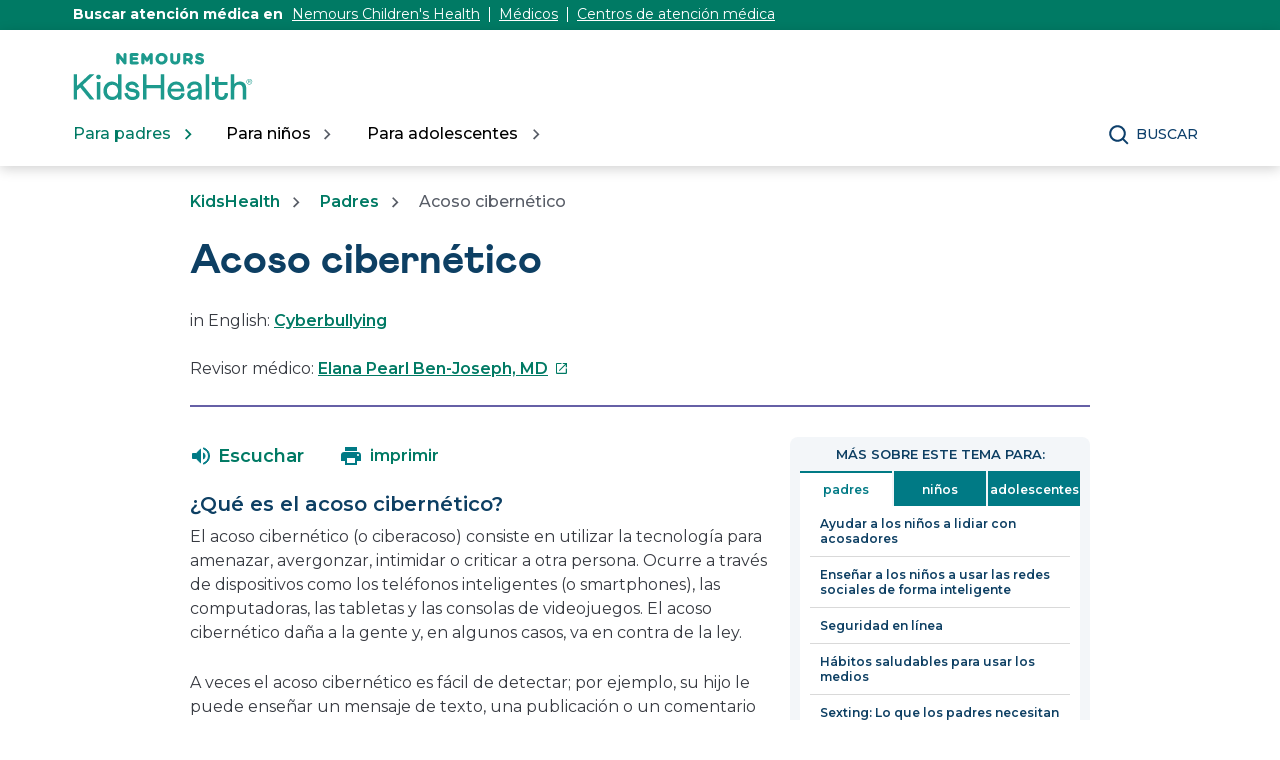

--- FILE ---
content_type: text/html;charset=utf-8
request_url: https://kidshealth.org/es/parents/cyberbullying.html?WT.ac=pairedLink
body_size: 15591
content:

<!DOCTYPE HTML>

<html lang="es">
    <head>
  
    <!-- Google Fonts -->
    <link rel="preconnect" href="https://fonts.googleapis.com"/>
    <link rel="preconnect" href="https://fonts.gstatic.com" crossorigin/>
    <link href="https://fonts.googleapis.com/css2?family=Montserrat:wght@400;500;600;700&display=swap" rel="stylesheet"/>
    <!-- End Google Fonts -->
    
    
        <script>
            KHAdLanguage ="es";
            KHAdSection ="parent";
            KHAdSubCat = "alf_es_parents_talk";
            KHAdTitle ="acosocibernetico";
            KHCD = "psychology"; // clinical designation aspect
            KHPCD = "psychology"; // primary clinical designation aspect
            KHAge = "teen-thirteen-to-nineteen"; // age aspect
            KHGenre = "article"; // genre aspect
            KHPCAFull = "pca_es_parents_psychology"; // full gam tag for aspects
            licName = "KidsHealth";
        </script>
                
                <meta property="og:description" content="El acoso cibernético (o ciberacoso) consiste en utilizar la tecnología para amenazar, avergonzar, intimidar o criticar a otra persona. He aquí algunas sugerencias sobre qué hacer si el acoso en línea es parte de la vida de su hijo."/>

        
        
            
				
				

				<meta property="og:title" content="Acoso cibernético (para Padres)"/>
				

				
				

				<meta property="twitter:title" content="Acoso cibernético (para Padres)"/>
				

                <meta property="og:image" content="https://kidshealth.org/content/dam/kidshealth/es/social/P_socialCard_small_es.png"/>
                <meta name="twitter:image" content="https://kidshealth.org/content/dam/kidshealth/es/social/P_socialCard_small_es.png"/>
            
            
            
        
            
                <meta property="og:image:type" content="image/png"/>
                <meta property="og:image:width" content="200"/>
                <meta property="og:image:height" content="200"/>
                <meta property="og:image:alt" content="Nemours KidsHealth"/>
                
                <meta name="twitter:card" content="summary"/>               
                <meta name="twitter:description" content="El acoso cibernético (o ciberacoso) consiste en utilizar la tecnología para amenazar, avergonzar, intimidar o criticar a otra persona. He aquí algunas sugerencias sobre qué hacer si el acoso en línea es parte de la vida de su hijo."/>              
                <meta name="twitter:image:alt" content="Nemours KidsHealth"/>
        


        
    
        <!-- Adobe Analytics -->
        <script>
                window.digitalData = window.digitalData || {};
                window.digitalData = {
                    page : {
                        language:'spanish',
                        licensee:'Mothership',
                        pageType:'article',
                        section:'parents',
                        template:'standardTemplate',
                        title:'Acoso cibernético'
                    }
                };
        </script>
        <!-- End Adobe Analytics -->
    
    <!--/* Adobe Analytics Data Layer for Search Results is handled via search.js */ -->
    

    
        <script src="https://assets.adobedtm.com/60e564f16d33/ac808e2960eb/launch-9661e12d662b.min.js" async></script>
    
  <meta charset="UTF-8"/>
  <meta name="marcTag" content="standardPage/head.html"/>
  
  

  


  
    
    
	 
    
    

  
  <script type="text/javascript">
    window.rsConf = {general: {usePost: true}};
  </script>
  
  <meta name="template" content="standardTemplate"/>
  

  

       
          <meta name="section" content="parents"/>
          <meta name="language" content="spanish"/>
          <meta name="kh_content_type" content="article"/>
          <meta name="fusionDataSource" content="kidshealth"/>
          <meta name="kh_language" content="spanish"/>
          <meta name="kh_section" content="parents"/>
          <meta name="kh_licensee" content="Mothership"/>
		  <meta name="adcondition" content="bullying"/>
		  <meta name="hashID" content="30bbe56722842c2c7c2b17c1d844efcc010430ee"/>
          <meta name="site" content="MOTHERSHIP"/>
       

      
      
    <meta name="keywords" content="cyberbullying, bullying, cibernético, ciberacoso, bully, abusadores, internet, web, sitios, seguridad, mensajes, instantáneos, textos, textear, computadoras, e-mails, mails, llamar, nombres, burlar, reírse, molestar, acosar, amenazar, pelear, peleas, pelearse, redes, sociales, online, posteos, myspace, space, Facebook, twitter, Tumblr, Instagram"/>
    <meta name="description" content="El acoso cibernético (o ciberacoso) consiste en utilizar la tecnología para amenazar, avergonzar, intimidar o criticar a otra persona. He aquí algunas sugerencias sobre qué hacer si el acoso en línea es parte de la vida de su hijo."/>
    <meta name="published_date" content="11/02/2022"/>       
    <meta name="notify" content="n"/>
    <meta name="created-date" content="08/27/2024 "/>
    <meta name="last-modified-date" content="11/02/2022 "/>
    <meta name="viewport" content="width=device-width, initial-scale=1.0"/>
       

    
    <meta name="kh:pageKeywords" content="cyberbullying, bullying, cibernético, ciberacoso, bully, abusadores, internet, web, sitios, seguridad, mensajes, instantáneos, textos, textear, computadoras, e-mails, mails, llamar, nombres, burlar, reírse, molestar, acosar, amenazar, pelear, peleas, pelearse, redes, sociales, online, posteos, myspace, space, Facebook, twitter, Tumblr, Instagram"/>
    <meta name="kh:pageDescription" content="El acoso cibernético (o ciberacoso) consiste en utilizar la tecnología para amenazar, avergonzar, intimidar o criticar a otra persona. He aquí algunas sugerencias sobre qué hacer si el acoso en línea es parte de la vida de su hijo."/>
    
    <meta property="kh:pageTitle" content="Acoso cibernético"/>
    
    
    <meta name="allow-Search" content="true"/>
    <meta name="available-to-MotherShip" content=" true"/>
    <meta name="available-to-Licencesee" content="true"/>
    <meta name="availble-to-XML feed" content=" true"/>
    <meta name="allow-Web-Services" content="true"/>
    <meta name="Author"/>
    <meta name="Aspects"/>
    <meta name="Categories" content="kidshealth:categories/positive/talk,kidshealth:categories/emotions/feelings"/>
    <meta name="Last-Review-By"/>
    
    
    
    
<link rel="stylesheet" href="/etc.clientlibs/kidshealth/clientlibs/clientlib-base.css" type="text/css">
<link rel="stylesheet" href="/etc.clientlibs/kidshealth/clientlibs/clientlib-site.css" type="text/css">
<link rel="stylesheet" href="/etc.clientlibs/kidshealth/clientlibs/clientlib-common.css" type="text/css">
<script type="text/javascript" src="/etc.clientlibs/clientlibs/granite/jquery.js"></script>
<script type="text/javascript" src="/etc.clientlibs/clientlibs/granite/utils.js"></script>
<script type="text/javascript" src="/etc.clientlibs/clientlibs/granite/jquery/granite.js"></script>
<script type="text/javascript" src="/etc.clientlibs/kidshealth/clientlibs/clientlib-base.js"></script>
<script type="text/javascript" src="/etc.clientlibs/kidshealth/clientlibs/clientlibs-js-site.js"></script>




    
    
<script type="text/javascript" src="/etc.clientlibs/kidshealth/clientlibs/clientlib-js-common.js"></script>



    

    
    <link rel="icon" type="image/png" href="/content/dam/kh-reskin/favicon-2.png"/>
    
    
        
            
                
                    <meta property="og:url" content="https://kidshealth.org/es/parents/cyberbullying.html" x-cq-linkchecker="skip"/>
                    <link rel="canonical" href="https://kidshealth.org/es/parents/cyberbullying.html"/>
                
                    
                    
                        <link rel="alternate" hreflang="en" href="https://kidshealth.org/en/parents/cyberbullying.html"/>
                        <link rel="alternate" hreflang="es" href="https://kidshealth.org/es/parents/cyberbullying.html"/>
                    
                
            
            
            
            
            
        

    
      
        




    
    <script>
      var isEdit = "false";
    </script>
	
	
	
	<title>Acoso cibernético (para Padres) | Nemours KidsHealth</title>
	
	
</head>

<body class=" mouseUser">

            <!--googleoff:all-->
<div id="skipnavigation"><a id="skippy" class="accessible" href="#thelou">[Skip to Content]</a></div>
<div id="kh-background-overlay" aria-hidden="true" tabindex="-1" style="display: none"> </div>

<div id="khMainContainer" class="standardPageContainer">
    
    
    




    
    
    <div class="header">
	
	
		<header id="kh-header">
			
			<!-- spanish version -->
			<div id="kh-eyebrow-container" class="spanishEyebrow">
				<div id="kh-eyebrow" class="container-width">
					<span>Buscar atención médica en </span>
					<span class="kh-eyebrow-links">
						<a href="https://www.nemours.org?external_id=RE2350835020600" aria-label="Este enlace se abre en una pestaña nueva" target="_blank" class="eb-es-l1">Nemours Children's Health</a>
						<span class="eyebrow-bar eb-es-s1" aria-hidden="true"></span>
						<a href="https://www.nemours.org/find-a-doctor.html?external_id=RE2350835020600" aria-label="Este enlace se abre en una pestaña nueva" target="_blank" class="eb-es-l2">Médicos</a>
						<span class="eyebrow-bar eb-es-s2" aria-hidden="true"></span>
						<a href="https://www.nemours.org/locations.html?external_id=RE2350835020600" aria-label="Este enlace se abre en una pestaña nueva" target="_blank" class="eb-es-l3">Centros de atención médica</a>
					</span>
			
				</div>
			</div>
			<div class="kh-header-container">
				<div id="kh-header-section" class="container-width">
					<div id="kh-header-row-1">
						<div id="kh-logo">
							<a href="/es" target="_self">
								 <img src="/content/dam/kidshealth/nemours-kidshealth-logo.svg" alt="Nemours® KidsHealth® Logo"/> 
								
							</a>						
						</div>
						
							
						
						
					</div>
					<div id="kh-header-row-2">
						<nav aria-label="Main">
							<ul id="kh-topnav-tabs" class="kh-mobile-hidden kh-english">
								<li>
									<button id="kh-parents-tab" aria-expanded="false" data-title="Para padres" data-section="parents">
										<span class="kh-section-text">Para padres</span>
									</button>
								</li>
								<li>
									<button id="kh-kids-tab" aria-expanded="false" data-title="Para niños" data-section="kids">
										<span class="kh-section-text">Para niños</span>
									</button>
								</li>
								<li>
									<button id="kh-teens-tab" aria-expanded="false" data-title="Para adolescentes" data-section="teens">
										<span class="kh-section-text">Para adolescentes</span>
									</button>
								</li>
								
							</ul>
						</nav>
						<div id="kh-header-buttons">
							<div id="kh-search">
								<button type="button" data-expanded="false" id="kh-search-icon" class="ctg showOnDesktop">Buscar</button>
							</div>
							<div id="kh-mob-menu-toggle">
								<button data-expanded="false" id="kh-mob-icon" aria-expanded="false"><span class="hideOffScreen">Menu</span></button>
							</div>
						</div>
					</div>
					
					
				</div>
			</div>

			<div id="kh-mob-menu"><!-- note that these are also the desktop menu dropdowns but this container only comes into effect on mobile -->
				<div id="kh-mob-menu-top-row">
					<div id="kh-mob-logo">
						<a href="/es" target="_self">
							 <img src="/content/dam/kidshealth/nemours-kidshealth-logo.svg" alt="Nemours® KidsHealth® Logo"/> 
							
						</a>
					</div>
					<div id="kh-mob-close">
						<button id="mob-menu-close">Close Menu</button> 
					</div>
				</div>
				<ul id="kh-mob-menu-buttons">
					<li>
						<button id="mob-butt-parents" aria-expanded="false" data-title="Para padres" data-section="parents">
							<span class="kh-section-text">Para padres</span>
						</button>
						
					</li>
					<li>
						<button id="mob-butt-kids" aria-expanded="false" data-title="Para niños" data-section="kids">
							<span class="kh-section-text">Para niños</span>
						</button>
					</li>
					<li>
						<button id="mob-butt-teens" aria-expanded="false" data-title="Para adolescentes" data-section="teens">
							<span class="kh-section-text">Para adolescentes</span>
						</button>
					</li>
					
					
						
					
					<div class="tabTrap" id="tabTrap_mm" tabindex="-1"></div>
				</ul>
				<div class="kh-section-subnav closedNav" id="kh-parents-subnav" data-section="parents">
					<div class="kh-section-subnav-inner container-width">
						<div class="kh-mob-back">
							<button id="parentsBack" data-section="parents">Volver</button>
						</div>
						<div class="kh-section-subnav-row1">
							<label for="parents-main-nav-list" class="desktop-label">Temas destacados</label>
							<label for="parents-main-nav-list" class="mobile-label">Para padres</label>
						</div>
						<div class="kh-section-subnav-row2">
							<div class="khsr2-left">
								<ul class="kh-subnav-lr" id="parents-main-nav-list">
									
									
										<li class="mob-nav-only"><a class="tertiary-link" href="/en/parents/" lang="en">Parents Home</a></li>
										<li class="mob-nav-only"><a href="/es/parents/">Sitio para padres</a></li>
									
									
										
											<li>
												<a href="/es/parents/general/"> Salud general</a>
											</li>
																			
									
										
											<li>
												<a href="/es/parents/growth/">Crecimiento y desarrollo</a>
											</li>
																			
									
										
											<li>
												<a href="/es/parents/infections/">Infecciones</a>
											</li>
																			
									
										
											<li>
												<a href="/es/parents/medical/">Enfermedades y afecciones</a>
											</li>
																			
									
										
											<li>
												<a href="/es/parents/pregnancy-newborn/">Embarazo y bebé</a>
											</li>
																			
									
										
											<li>
												<a href="/es/parents/nutrition-center/">Nutrición y ejercicio físico</a>
											</li>
																			
									
										
											<li>
												<a href="/es/parents/emotions/">Emociones y conducta</a>
											</li>
																			
									
										
											<li>
												<a href="/es/parents/positive/">Escuela y vida familiar</a>
											</li>
																			
									
										
											<li>
												<a href="/es/parents/firstaid-safe/">Primeros auxilios y seguridad</a>
											</li>
																			
									
										
											<li>
												<a href="/es/parents/system/">Médicos y hospitales</a>
											</li>
																			
									
										
											<li>
												<a href="/es/parents/videos/">Videos</a>
											</li>
																			
									
										
											<li>
												<a href="/es/parents/play-learn-center/">Jugar y aprender</a>
											</li>
																			
									
									<li class="mob-nav-only"><a class="tertiary-link" href="/es/parents/all-categories.html">Buscar por temas</a></li>
									<li class="mob-nav-only"><a class="tertiary-link" href="/es/parents/centers/center.html">Centros de información</a></li>
								</ul>
							</div>
							<div class="khsr2-right">
								<a href="/es/parents/worrying.html">
									<span class="khsr2-r-c1"><img src="/content/dam/kidshealth/menu-promo-daughter-hugging-dad.jpeg"/></span>
									<span class="khsr2-r-c2">
										<span class="khsr2-2-c2-heading">Cuando los niños se preocupan, los padres pueden servir de apoyo emocional.</span>
										<span class="khsr2-r-c2-r1"></span>
										<span class="khsr2-r-c2-r2 tertiary-link-partial">He aquí cómo hacerlo</span>
									</span>
								</a>
							</div>
						</div>
						<div class="kh-section-subnav-row3 desk-nav-only">
							<div class="khsr3-left">
								<ul>
									<li><a class="tertiary-link" href="/en/parents/">Parents Home</a></li>
									<li><a class="tertiary-link" href="/es/parents/" lang="es">Sitio para padres</a></li>
									<li><a class="tertiary-link" href="/es/parents/all-categories.html">Buscar por temas</a></li>
									<li><a class="tertiary-link" href="/es/parents/centers/center.html">Centros de información</a></li>
								</ul>
							</div>
							<div class="khsr3-right">
								<div class="tabTrap" id="tabTrap_parents" tabindex="-1"></div>
							</div>
						</div>
					</div>
				</div>
				<div class="kh-section-subnav closedNav" id="kh-kids-subnav" data-section="kids">
					<div class="kh-section-subnav-inner container-width">
						<div class="kh-mob-back">
							<button id="kidsBack" data-section="kids">Volver</button>
						</div>
						<div class="kh-section-subnav-row1">
							<label for="kids-main-nav-list" class="desktop-label">Temas destacados</label>
							<label for="kids-main-nav-list" class="mobile-label">Para niños</label>
						</div>
						<div class="kh-section-subnav-row2">
							<div class="khsr2-left">
								<ul class="kh-subnav-lr" id="kids-main-nav-list">
									
									
										<li class="mob-nav-only"><a class="tertiary-link" href="/en/kids/" lang="en">Kids Home</a></li>
										<li class="mob-nav-only"><a href="/es/kids/">Sitio para niños</a></li>
									
									
										<li>
											
											
												<a href="/es/kids/htbw/">Cómo funciona tu cuerpo</a>
											
										</li>
									
										<li>
											
											
												<a href="/es/kids/grow/">Pubertad y crecimiento</a>
											
										</li>
									
										<li>
											
											
												<a href="/es/kids/stay-healthy/">Mantenerse sano</a>
											
										</li>
									
										<li>
											
											
												<a href="/es/kids/watch/">Mantenerse a salvo</a>
											
										</li>
									
										<li>
											
											
												<a href="/es/kids/health-problems/">Problemas de salud</a>
											
										</li>
									
										<li>
											
											
												<a href="/es/kids/ill-injure/">Enfermedades y lesiones</a>
											
										</li>
									
										<li>
											
											
												<a href="/es/kids/stress-center/">Centro de reducción del estrés</a>
											
										</li>
									
										<li>
											
											
												<a href="/es/kids/feel-better/">Gente, lugares y cosas que ayudan</a>
											
										</li>
									
										<li>
											
											
												<a href="/es/kids/feeling/">Sentimientos</a>
											
										</li>
									
										<li>
											
											
												<a href="/es/kids/talk/">Preguntas y respuestas</a>
											
										</li>
									
										<li>
											
											
												<a href="/es/kids/videos/">Videos</a>
											
										</li>
									
									<li class="mob-nav-only"><a class="tertiary-link" href="/es/kids/all-categories.html">Buscar por temas</a></li>
									<li class="mob-nav-only"><a class="tertiary-link" href="/es/kids/centers/center.html">Centros de información</a></li>	
								</ul>
							</div>
							<div class="khsr2-right">
								<a href="/es/kids/5-steps.html">
									<span class="khsr2-r-c1"><img src="/content/dam/kidshealth/menu-promo-kid-meditation.jpeg"/></span>
									<span class="khsr2-r-c2">
										<span class="khsr2-2-c2-heading">Hay cosas que te pueden ayudar a superar los momentos estresantes.</span>
										<span class="khsr2-r-c2-r1"></span>
										<span class="khsr2-r-c2-r2 tertiary-link-partial">Descubre cuáles son</span>
									</span>
								</a>
							</div>
						</div>
						<div class="kh-section-subnav-row3 desk-nav-only">
							<div class="khsr3-left">
								<ul>
									<li><a class="tertiary-link" href="/en/kids/">Kids Home</a></li>
									<li><a class="tertiary-link" href="/es/kids/" lang="es">Sitio para niños</a></li>
									<li><a class="tertiary-link" href="/es/kids/all-categories.html">Buscar por temas</a></li>
									<li><a class="tertiary-link" href="/es/kids/centers/center.html">Centros de información</a></li>
								</ul>
							</div>
							<div class="khsr3-right">
								<div class="tabTrap" id="tabTrap_kids" tabindex="-1"></div>
							</div>
						</div>
					</div>
				</div>
				<div class="kh-section-subnav closedNav" id="kh-teens-subnav" data-section="teens">
					<div class="kh-section-subnav-inner container-width">
						<div class="kh-mob-back">
							<button id="teensBack" data-section="teens">Volver</button>
						</div>
						<div class="kh-section-subnav-row1">
							<label for="teens-main-nav-list" class="desktop-label">Temas destacados</label>
							<label for="teens-main-nav-list" class="mobile-label">Para adolescentes</label>
						</div>
						<div class="kh-section-subnav-row2">
							<div class="khsr2-left">
								<ul class="kh-subnav-lr" id="teens-main-nav-list">
									
									
										<li class="mob-nav-only"><a class="tertiary-link" href="/en/teens/" lang="en">Teens Home</a></li>
										<li class="mob-nav-only"><a href="/es/teens/">Sitio para adolescentes</a></li>
																
									
										<li>
											
											
												<a href="/es/teens/your-body/">Cuerpo</a>
											
										</li>
									
										<li>
											
											
												<a href="/es/teens/your-mind/">Mente</a>
											
										</li>
									
										<li>
											
											
												<a href="/es/teens/sexual-health/">Salud sexual</a>
											
										</li>
									
										<li>
											
											
												<a href="/es/teens/food-fitness/">Alimentos y ejercicio físico</a>
											
										</li>
									
										<li>
											
											
												<a href="/es/teens/diseases-conditions/">Enfermedades y afecciones</a>
											
										</li>
									
										<li>
											
											
												<a href="/es/teens/infections/">Infecciones</a>
											
										</li>
									
										<li>
											
											
												<a href="/es/teens/drug-alcohol/">Drogas y alcohol</a>
											
										</li>
									
										<li>
											
											
												<a href="/es/teens/school-jobs/">Escuela y trabajos</a>
											
										</li>
									
										<li>
											
											
												<a href="/es/teens/sports-center/">Deportes</a>
											
										</li>
									
										<li>
											
											
												<a href="/es/teens/expert/">Respuestas de los expertos</a>
											
										</li>
									
										<li>
											
											
												<a href="/es/teens/safety/">Mantenerse a salvo</a>
											
										</li>
									
										<li>
											
											
												<a href="/es/teens/videos/">Videos</a>
											
										</li>
									
									<li class="mob-nav-only"><a class="tertiary-link" href="/es/teens/all-categories.html">Buscar por temas</a></li>
									<li class="mob-nav-only"><a class="tertiary-link" href="/es/teens/centers/center.html">Centros de información</a></li>
								</ul>
							</div>
							<div class="khsr2-right">
								<a href="/es/teens/talk-depression.html">
									<span class="khsr2-r-c1"><img src="/content/dam/kidshealth/menu-promo-father-son-talking.jpeg"/></span>
									<span class="khsr2-r-c2">
										<span class="khsr2-2-c2-heading">Si te sientes deprimido o solo, hablar con tus padres podría ser un buen primer paso.</span>
										<span class="khsr2-r-c2-r1"></span>
										<span class="khsr2-r-c2-r2 tertiary-link-partial">Cómo hablar con tus padres</span>
									</span>
								</a>
							</div>
						</div>
						<div class="kh-section-subnav-row3 desk-nav-only">
							<div class="khsr3-left">
								<ul>
									<li><a class="tertiary-link" href="/en/teens/">Teens Home</a></li>
									<li><a class="tertiary-link" href="/es/teens/" lang="es">Sitio para adolescentes</a></li>
									<li><a class="tertiary-link" href="/es/teens/all-categories.html">Buscar por temas</a></li>
									<li><a class="tertiary-link" href="/es/teens/centers/center.html">Centros de información</a></li>
								</ul>
							</div>
							<div class="khsr3-right">
								<div class="tabTrap" id="tabTrap_teens" tabindex="-1"></div>
							</div>
						</div>
					</div>
				</div>
			</div>

			<div id="kh-search-area" role="dialog" aria-label="Search" class="closedSearch">
				<form id="searchform" name="searchform" method="get" role="search" action="/es/searchresults.html" actionpath="/es/searchresults.html" class="container-width noSuggs">
					<input type="hidden" name="search" value="y"/><label for="q" class="hideOffScreen">Search KidsHealth library</label>
					<div class="easy-autocomplete" style="width: 100px;">
					<!-- spanish -->
						<input type="text" maxlength="256" id="q" name="q" placeholder="Buscar" onfocus="clearText(this)" onblur="clearText(this)" role="combobox" autocomplete="off" lang="es" required="required" aria-expanded="false" tabindex="0"/>
					
					
						
						<div class="easy-autocomplete-container" id="eac-container-q">
							<ul role="listbox"></ul>
						</div>
					</div>
					<script>
						
					</script>
					<input type="hidden" name="datasource" value="kidshealth"/><input type="hidden" name="start" value="0"/><input type="hidden" name="rows" value="10"/> <input type="hidden" name="section" value="parents_teens_kids"/>
					<div id="searchSelectBox">
						<select id="searchLangSelector" name="lang">
						<!-- spanish -->
							<option value="english" id="kh-search-lang-sel-en">English</option>
							<option value="spanish" id="kh-search-lang-sel-es" selected="selected">Espa&#241ol</option>
						
						
							
						</select>
					</div>
					<input type="button" value="search" id="searchButton" role="button" onclick="searchurl();"/>
					<!-- <div id="nullfield" style="display:none;"><span id="validationMessage"></span></div> -->
					<div id="validationfield">
						<span id="validationMessage"> </span>
					</div>
					<div id="suggsAnnounce" aria-live="polite" role="status" class="hideOffScreen"></div>
				</form>
				<div class="tabTrap" id="tabTrap_search" tabindex="-1"></div>
			</div>
		<script>NS_CSM_td=490025048;NS_CSM_pd=275116664;NS_CSM_u="/clm10";NS_CSM_col="AAAAAAXQe10mPYr6ZOi3ns2lg9okLSdZGCy3YmL4Kc0Bl/25jxZTS4Zegp7KJ0i7E2dZ37s=";</script><script type="text/javascript">function sendTimingInfoInit(){setTimeout(sendTimingInfo,0)}function sendTimingInfo(){var wp=window.performance;if(wp){var c1,c2,t;c1=wp.timing;if(c1){var cm={};cm.ns=c1.navigationStart;if((t=c1.unloadEventStart)>0)cm.us=t;if((t=c1.unloadEventEnd)>0)cm.ue=t;if((t=c1.redirectStart)>0)cm.rs=t;if((t=c1.redirectEnd)>0)cm.re=t;cm.fs=c1.fetchStart;cm.dls=c1.domainLookupStart;cm.dle=c1.domainLookupEnd;cm.cs=c1.connectStart;cm.ce=c1.connectEnd;if((t=c1.secureConnectionStart)>0)cm.scs=t;cm.rqs=c1.requestStart;cm.rss=c1.responseStart;cm.rse=c1.responseEnd;cm.dl=c1.domLoading;cm.di=c1.domInteractive;cm.dcls=c1.domContentLoadedEventStart;cm.dcle=c1.domContentLoadedEventEnd;cm.dc=c1.domComplete;if((t=c1.loadEventStart)>0)cm.ls=t;if((t=c1.loadEventEnd)>0)cm.le=t;cm.tid=NS_CSM_td;cm.pid=NS_CSM_pd;cm.ac=NS_CSM_col;var xhttp=new XMLHttpRequest();if(xhttp){var JSON=JSON||{};JSON.stringify=JSON.stringify||function(ob){var t=typeof(ob);if(t!="object"||ob===null){if(t=="string")ob='"'+ob+'"';return String(ob);}else{var n,v,json=[],arr=(ob&&ob.constructor==Array);for(n in ob){v=ob[n];t=typeof(v);if(t=="string")v='"'+v+'"';else if(t=="object"&&v!==null)v=JSON.stringify(v);json.push((arr?"":'"'+n+'":')+String(v));}return(arr?"[":"{")+String(json)+(arr?"]":"}");}};xhttp.open("POST",NS_CSM_u,true);xhttp.send(JSON.stringify(cm));}}}}if(window.addEventListener)window.addEventListener("load",sendTimingInfoInit,false);else if(window.attachEvent)window.attachEvent("onload",sendTimingInfoInit);else window.onload=sendTimingInfoInit;</script></header>
	
	
    

</div>



    
    <div id="mainContentContainer" class="kh-article-page">
        <div id="thelou" tabindex="-1"> </div>
        <main id="khMSMain" class="content-width">
            <div id="khContentTitleBlock">
                
                
<nav aria-label="Breadcrumbs">
  <div id="breadcrumbsContainer">
		<ul id="breadcrumbs">
      <li> <a href="/es"> KidsHealth</a></li>
      <li> <a href="/es/parents/"> Padres</a></li>
			<li>  Acoso cibernético</li>
    </ul>
   </div>
   </nav>

                
                <div id="khContentHeading" class="ar">
                    <h1>Acoso cibernético</h1>
                </div>
                
                
    <div id="languagePairLink" class="rs_skip" lang="en">
        in English: <a href="/en/parents/cyberbullying.html">Cyberbullying</a>
    </div>

                
                
                <div>


 <div id="reviewerBoxTop">
    <div id="reviewedByTop">
        Revisor médico: <a href="https://www.nemours.org/about/kidshealth-medical-editors.html" target="_blank">Elana Pearl Ben-Joseph, MD<span class="hideOffScreen">Este enlace se abre en una pestaña nueva</span></a>
        
      </div>
   </div>
   
  
</div>
                
                
                <div>

</div>
                
            </div>
            <div id="khcontent">
                <div id="khcontent_article" class="khLeft">
                    <span class="ISI_MESSAGE"><!-- The following article is from KidsHealth. Acoso cibernético--></span>
                    
                    

	
		
		
		
		
		<ul id="msArticleControls">
			
				<li class="ac-readspeaker">
					<div class="rs_skip rs_skip_en rsbtn_kidshealth rs_preserve" id="readspeaker_button1">
						<a onclick="rsUsed('1')" rel="nofollow" class="rsbtn_play rses" title="Escucha esta página utilizando ReadSpeaker" href="//app-na.readspeaker.com/cgi-bin/rsent?customerid=5202&lang=es_us&readid=khcontent_article&url=kidshealth.org/es/parents/cyberbullying.html" data-rsevent-id="rs_886605" role="button">
							<span class="rsbtn_left rspart">
								<span class="rsbtn_text">
									
									
										<span class="readspeakerLauncher">Escuchar</span>
									
								</span>
							</span>
							<span class="rsbtn_right rsplay rspart"></span>
						</a>
						<div class="rsbtn_exp rsimg rspart">
							<span class="rsbtn_box">
								<button onclick="javascript:void(0);" class="rsbtn_pause rsimg rspart rsbutton" title="Play" data-rsphrase-pause="Pause" data-rsphrase-play="Play" data-rsevent-id="rs_249118">
									
									
										<span class="rsbtn_btnlabel">tocar</span>
										
								</button>
								<button onclick="javascript:void(0);" class="rsbtn_stop rsimg rspart rsbutton" title="Stop" data-rsevent-id="rs_658053">
									<span class="rsbtn_btnlabel">Stop</span>
								</button>
								<span class="rsbtn_progress_container rspart" data-readspeaker-slider-id-="data-readspeaker-slider-parent-data-readspeaker-slider-id-10734" data-rsevent-id="rs_215867" style="">
									<span class="rsbtn_progress_played" style="width: 0%;"></span>
									<span data-readspeaker-slider-id-="data-readspeaker-slider-id-10734" class="rsbtn_progress_handle rsimg" data-rsevent-id="rs_948321" style="left: 0px;"><a href="javascript:void(0);" role="slider" class="keyLink" style="display:block; border:0;" title="Seek bar" aria-label="Seek bar" aria-orientation="horizontal" aria-valuemin="0" aria-valuemax="100" aria-valuenow="0" data-rsevent-id="rs_781294">&nbsp;</a></span></span>
								<button onclick="ariaVolume();" onfocus="ariaVolume();" onblur="ariaVolume();" onfocusout="ariaVolume();" id="thisRSVolume" class="rsbtn_volume rsimg rspart rsbutton" title="Volume" aria-expanded="false" tabindex="0" data-rsevent-id="rs_224875">
									<span class="rsbtn_btnlabel">Volume</span>
								</button>
								<span class="rsbtn_volume_container rspart" id="thisRSVolumneContainer" style="display: none">
									<span class="rsbtn_volume_slider" data-readspeaker-slider-id-="data-readspeaker-slider-parent-data-readspeaker-slider-id-14810" data-rsevent-id="rs_323957"><span data-readspeaker-slider-id-="data-readspeaker-slider-id-14810" class="rsbtn_volume_handle rsimg" data-rsevent-id="rs_195035"><a href="javascript:void(0);" role="slider" class="keyLink" style="display:block; border:0;" title="Change volume" aria-label="Change volume" aria-orientation="vertical" aria-valuemin="0" aria-valuemax="5" aria-valuenow="5" data-rsevent-id="rs_455317">&nbsp;</a></span></span>
								</span>
								<a href="//app-na.readspeaker.com/cgi-bin/rsent?customerid=5202&amp;lang=es_us&amp;readid=khcontent_article&amp;url=kidshealth.org/es/parents/cyberbullying.html&amp;audiofilename=KidsHealth_&amp;save=1" target="rs" class="kh_rs_download rsimg rspart rsbutton" title="mp3">
									<span class="rsbtn_btnlabel">mp3</span>
								</a>
								<button onclick="javascript:void(0);" class="rsbtn_settings rsimg rspart rsbutton" title="Settings" data-rsevent-id="rs_442984">
									<span class="rsbtn_btnlabel">Settings</span>
								</button>
								<button class="rsbtn_closer rsimg rspart rsbutton" title="Close Player" data-rsevent-id="rs_377229">
									<span class="rsbtn_btnlabel">Close Player</span>
								</button>
								<span class="rsdefloat"></span>
							</span>
						</div>
					</div>
				</li>
			
			<li class="ac-textSize">
				<div id="kh-text-sizer">
					<button id="kh-text-sizer-largest" onclick="textSizer('3');">
						<span class="hideOffScreen">Larger text size</span>
					</button>
					<button id="kh-text-sizer-larger" onclick="textSizer('2');">
						<span class="hideOffScreen">Large text size</span>
					</button>
					<button id="kh-text-sizer-regular" onclick="textSizer('1');">
						<span class="hideOffScreen">Regular text size</span>
					</button>
				</div>
			</li>
			<li class="ac-print">
				<div id="kh-print-button">
					<a onclick='printWindow1(this.href); return false; rel=&quot;nofollow&quot;' tabindex="0">
							
						
							<span class="printLabel printLabelES">imprimir</span>
							
					</a>
				</div>
			</li>
		</ul>
	

<!--googleoff:all-->
                    
                    <!--googleoff:all-->
                    
                    
                    <div>

    
    
    
    <div class="cmp-container">
        
        <div class="rte-image">    







<!--<sly data-sly-test.buttonBorder="khb-noborder"></sly> -->







 <h3>¿Qué es el acoso cibernético?</h3> 
<p>El acoso cibernético (o ciberacoso) consiste en utilizar la tecnología para amenazar, avergonzar, intimidar o criticar a otra persona. Ocurre a través de dispositivos como los teléfonos inteligentes (o smartphones), las computadoras, las tabletas y las consolas de videojuegos. El acoso cibernético daña a la gente y, en algunos casos, va en contra de la ley.</p> 
<p>A veces el acoso cibernético es fácil de detectar; por ejemplo, su hijo le puede enseñar un mensaje de texto, una publicación o un comentario que sea violento, cruel o claramente malintencionado. Hay otras formas de acoso que son menos evidentes, como colgar información personal en internet, o usar fotos o vídeos para avergonzar o herir a otra persona. Alguien se puede crear cuentas o nombres de usuario falsos con la única intención de <a href="/es/parents/bullies.html">acosar</a>, para que no se pueda saber quién es el acosador.</p> 
<h3>¿Cuáles son los efectos del acoso cibernético?</h3> 
<p>Los niños tienen un acceso casi constante a los dispositivos electrónicos, lo que hace que les resulte difícil escapar del acoso cibernético. Los niños que son víctimas del acoso pueden tener la sensación de que no se pueden desconectar nunca y sienten mucho sus efectos.&nbsp;</p> 
<p>Los niños que reciben acoso cibernético pueden tener dificultades para concentrarse en la escuela, lo que puede afectar negativamente a su rendimiento académico. El acoso cibernético frecuente, intenso o de larga duración puede exponer, tanto a sus víctimas como a los acosadores, a un mayor riesgo de desarrollar <a href="/es/parents/anxiety-disorders.html">ansiedad</a>, <a href="/es/parents/understanding-depression.html">depresión</a>, u otros trastornos relacionados con el estrés. En casos muy poco frecuentes, algunos niños han acabado recurriendo al <a href="/es/parents/suicide.html">suicidio</a>, sea solo intentándolo o llegando a acabar con sus vidas.&nbsp;</p> 
<p>Los castigos que reciben los acosadores cibernéticos en sus centros de estudio pueden incluir la expulsión del mismo centro o del equipo deportivo. Dependiendo de la gravedad del acoso cibernético, los niños también pueden tener problemas con la ley.</p> 
<h3>¿Cuáles son los signos de que se está recibiendo acoso cibernético?</h3> 
<p>Muchos niños y adolescentes que son víctimas del acoso cibernético se resisten a explicárselo a sus profesores, padres u otros adultos de confianza, a menudo porque les avergüenza o porque temen que les retiren el privilegio de usar los dispositivos electrónicos en casa.</p> 
<p>Entre los signos de que un niño puede estar recibiendo acoso cibernético, se incluyen los siguientes:</p> 
<ul> 
 <li>estar angustiado o alterado emocionalmente mientras se usa internet o el móvil</li> 
 <li>mantener en secreto o muy en privado su vida digital</li> 
 <li>pasar más tiempo que de costumbre en su dormitorio</li> 
 <li>mantenerse apartado y alejado de sus familiares, amistades y de las actividades sociales</li> 
 <li>evitar la escuela o las reuniones grupales</li> 
 <li>sacar peores notas y portarse mal en casa</li> 
 <li>presentar cambios de humor, en el comportamiento, el sueño o el apetito.</li> 
 <li>querer dejar de usar, de forma repentina, el móvil u otro dispositivo</li> 
 <li>ponerse nervioso o muy inquieto al recibir mensajes, textos o correos electrónicos</li> 
 <li>evitar hablar sobre lo que hace con la computadora o el móvil</li> 
</ul> 
<h3>¿Cómo pueden ayudar los padres?</h3> 
<p>Si su hijo está siendo víctima del acoso cibernético,</p> 
<ul class="kh_longline_list"> 
 <li><strong>Apóyelo y anímelo.</strong> Hablar con su hijo sobre experiencias de acoso que usted tuvo cuando era niño le puede ayudar a no sentirse tan solo.</li> 
 <li><strong>Hágale saber que no es culpa suya.</strong> El acoso dice mucho más sobre el acosador que sobre quien lo recibe. Felicite a su hijo por hacer lo correcto: hablar con usted sobre el acoso que recibe. Recuérdele que no está solo. Asegure a su hijo que los dos juntos averiguarán la mejor forma de hacer frente al acoso.&nbsp;</li> 
 <li><strong>Informe al centro de estudios de su hijo.</strong> Informe al director, la enfermería, el orientador o un profesor del centro de estudios de su hijo sobre la situación. Hay muchas escuelas, distritos escolares y clubs de actividades extraescolares que disponen de reglas para responder al acoso. Estos protocolos pueden variar entre los distintos distritos y estados. Pero, antes de informar sobre el problema, haga que su hijo sepa qué es lo que piensa hacer, a fin de poder elaborar un plan con el que ambos se sientan cómodos.</li> 
 <li><strong>Insista a su hijo en que no responda al ciberacoso.</strong> Responder al acoso solo empeoraría la situación.</li> 
 <li><strong>Guarde las pruebas.</strong> Conserven los pantallazos sobre mensajes, fotografías y textos amenazantes. Estos se podrán usar como pruebas ante los padres del acosador, la escuela, una empresa o, incluso, la policía.</li> 
 <li><strong>Busque ayuda.</strong> Si su hijo está de acuerdo, visitar <a href="/es/parents/finding-therapist.html">a un terapeuta</a> lo puede ayudar a gestionar sus emociones. Un terapeuta o un orientador escolar puede actuar a modo de mediador en el centro de estudios de su hijo, sea solo con su hijo o junto con el acosador.&nbsp;</li> 
</ul> 
<p>Otras posibles medidas a adoptar para prevenir futuros episodios de ciberacoso son las siguientes:</p> 
<ul class="kh_longline_list"> 
 <li><strong>Bloquee al acosador.</strong> La mayoría de los dispositivos electrónicos e informáticos disponen de funciones que permiten bloquear correos electrónicos, mensajes SMS o textos procedentes de personas concretas.</li> 
 <li><strong>Limite el acceso de su hijo a la tecnología.</strong> Por mucho que les duela, muchos niños y chicos que son víctimas del acoso cibernético no pueden resistirse a la tentación de entrar en la web o de mirar el teléfono para saber si han recibido nuevos mensajes. Coloque la computadora en un espacio público de la casa y fije límites sobre el uso del teléfono móvil y los videojuegos. Tal vez pueda desconectar el servicio de mensajes de texto durante ciertas horas del día; además, en la mayoría de sitios web, aplicaciones y teléfonos inteligentes, se pueden instalar controles parentales que permiten a los padres acceder los mensajes de sus hijos y a su vida digital.</li> 
 <li><strong>Considere la posibilidad de monitorizar el uso de las redes sociales por parte de su hijo.</strong> Existen programas y aplicaciones que permiten monitorizar las cuentas de las redes sociales e informar a los padres sobre el lenguaje inapropiado o las fotografías inapropiadas por parte de sus hijos. Algunos de ellos proporcionan informes detallados sobre el historial de búsqueda de los usuarios e indican a los padres cuánto tiempo se pasan sus hijos en línea y en cada sitio. Tenga en cuenta la edad de su hijo y su comportamiento digital a la hora de decidir si debe monitorizar sus dispositivos. Entonces, si opta por monitorizar el uso de las redes sociales por partes de su hijo, hable con él y explíquele por qué es importante.&nbsp;</li> 
 <li><strong>Conozca los sitios de internet que visita su hijo.</strong> Esta es su oportunidad para animar a su hijo a enseñarle sobre algo que él conoce de maravilla: ¡la tecnología! Así, le mostrará que le interesa saber cómo pasa el tiempo en internet, y también lo ayudará a entender cómo supervisar mejor su seguridad en línea.</li> 
 <li><strong>Forme parte del mundo en línea de su hijo.</strong> Hágase "amigo" o "seguidor" de su hijo en las redes sociales, pero no abuse de ese privilegio comentando todo lo que publique su hijo. Compruebe lo que su hijo publica en internet y las páginas web que visita, y sepa cómo pasa el tiempo cuando está en línea.&nbsp;</li> 
 <li><strong>Póngalo por escrito.</strong> Elaboren contratos sobre el uso del teléfono móvil y de las redes sociales por parte de su hijo que él esté dispuesto a cumplir.</li> 
</ul> 
<h3>¿Qué más debería saber?</h3> 
<p>¿Y si <a href="/es/parents/no-bullying.html">quien está actuando de una forma inapropiada es su hijo</a>? Aunque eso puede ser un disgusto para usted, es importante afrontar el problema de cara en vez de esperar a que desparezca por sí solo. Independientemente de cuál sea la causa del acoso, dígale a su hijo que es inaceptable. Establezca y aplique <a href="/es/parents/spanking.html">consecuencias</a> si el acoso prosigue. De ser necesario, hable con los profesores, orientadores escolares u otro tipo de personal del centro de estudios de su hijo que le podrían ayudar.&nbsp;</p> 
<p>Y no se olvide de dar un buen ejemplo a su hijo. Ayúdele a entender las ventajas y los peligros de la vida en el mundo digital. Si usted no se altera ni usa palabras groseras en sus publicaciones o comentarios, será menos probable que lo haga su hijo. Hable con su hijo sobre maneras educadas y saludable de responder (o no) cuando no se está de acuerdo con otra persona.&nbsp;</p> 
<p>Puede aprender más cosas sobre cómo detener el acoso en <a href="https://espanol.stopbullying.gov/" target="_blank">Stopbullying.gov</a> (Frenar el acoso).</p>




	



    


</div>

        
    </div>

</div>
                    
                    
                    

    <div id="reviewerBox">
    
        <div id="reviewedBy"><strong>Revisor médico:  </strong><a href="https://www.nemours.org/about/kidshealth-medical-editors.html" class="vcard-link" target="_blank">Elana Pearl Ben-Joseph, MD<span class="hideOffScreen">Este enlace se abre en una pestaña nueva</span></a>
        
        </div>
    
   
	 
		<div id="reviewedDate">Fecha de revisión: agosto de 2022</div>
   
   </div>
   

                    
                    <span class="ISI_MESSAGE">
                        <!--Thank you for listening to this KidsHealth audio cast. The information you heard, is for educational purposes only. If you need medical advice, diagnoses, or treatment, consult your doctor. This audio cast is Copyrighted by KidsHealth and The Nemours Foundation. All rights are reserved. Visit w w w dot KidsHealth dot org for more.-->
                    </span>
                </div>
                <div id="khcontent_article_aside" class="khRight">
                    
                    <div>
	
	
	
	
	<aside aria-labelledby="moreOnThisTopicHeader">
        <div id="kh-mott-box">
			<h2 id="moreOnThisTopicHeader" class="JSMott">MÁS SOBRE ESTE TEMA PARA:</h2>
			<ul id="kh-mott-tabs" role="tablist" class="JSMott">
				
				<li data-section="parents" role="presentation"><button type="button" role="tab" aria-controls="parents_panel" id="parents_tab" tabindex="0" aria-selected="true" class="kh-mott-active">padres</button></li>
				
				
				<li data-section="kids" role="presentation"><button type="button" role="tab" aria-controls="kids_panel" id="kids_tab" tabindex="-1" aria-selected="false">niños</button></li>
				
				
				<li data-section="teens" role="presentation"><button type="button" role="tab" aria-controls="teens_panel" id="teens_tab" tabindex="-1" aria-selected="false">adolescentes</button></li>
				
			</ul>
			<div id="parents_panel" role="tabpanel" aria-labelledby="parents_tab">
			<h2 class="sansJSMott">MÁS SOBRE ESTE TEMA<br/>para padres</h2>
				<ul id="kh-mott-parents-links" class="kh-mott-links" style="display: block">
					 
                    	<li>
                    		<a href="/es/parents/bullies.html"> Ayudar a los niños a lidiar con acosadores </a> 
                    	</li>
                    

				
					 
                    	<li>
                    		<a href="/es/parents/social-media-smarts.html"> Enseñar a los niños a usar las redes sociales de forma inteligente  </a> 
                    	</li>
                    

				
					 
                    	<li>
                    		<a href="/es/parents/net-safety.html"> Seguridad en línea </a> 
                    	</li>
                    

				
					 
                    	<li>
                    		<a href="/es/parents/tv-habits.html"> Hábitos saludables para usar los medios </a> 
                    	</li>
                    

				
					 
                    	<li>
                    		<a href="/es/parents/2011-sexting.html"> Sexting: Lo que los padres necesitan saber  </a> 
                    	</li>
                    

				</ul>
			</div>
			<div id="kids_panel" role="tabpanel" aria-labelledby="kids_tab">
			<h2 class="sansJSMott">MÁS SOBRE ESTE TEMA<br/>para niños</h2>
				<ul id="kh-mott-kids-links" class="kh-mott-links">
					
		                <li>
		                	<a href="/es/kids/bullies.html"> Cómo afrontar a los hostigadores</a>
		                </li>
	                
				
					
		                <li>
		                	<a href="/es/kids/clique.html"> Cómo abordar la cuestión de los grupos cerrados</a>
		                </li>
	                
				</ul>
			</div>
			<div id="teens_panel" role="tabpanel" aria-labelledby="teens_tab">
			<h2 class="sansJSMott">MÁS SOBRE ESTE TEMA<br/>para adolescentes</h2>
				<ul id="kh-mott-teens-links" class="kh-mott-links">
					
						<li>
							 <a href="/es/teens/online-id.html"> Proteger tu identidad y tu reputación en Internet </a> 
						</li>
					
				
					
						<li>
							 <a href="/es/teens/cyberbullying.html"> Acoso cibernético </a> 
						</li>
					
				
					
						<li>
							 <a href="/es/teens/internet-safety.html"> Seguridad en línea </a> 
						</li>
					
				
					
						<li>
							 <a href="/es/teens/harassment.html"> Acoso sexual </a> 
						</li>
					
				</ul>
			</div>
			
			<button id="kh-mott-toggle" class="kh-mott-toggle-span" data-expanded="false">ver más</button>
			
			
		</div>
	</aside>
	
</div>



                    
                    
                        <aside aria-label="Nemours Message">
                            <div id="kh-partner-ad" class="rs_skip rs_preserve">
                                <div class="kh-inline"><iframe title="Partner Message" id="mobad_in_if" src="/content/kidshealth/us/misc/inline_ad.html" style="display: block; border: 0px none;" scrolling="no"> </iframe></div>
                            </div>
                        </aside>
                    
                </div>
            </div>
            
            


    <script>
        shPage = window.location.href;
        //shPage = '/en/parents/';
        shTitle = "Acoso cibernético";
        shDesc = "";
        //fbID = '87302104747';
        //fbID = '1188285045291657';
        fbShareLoc = 'https://www.facebook.com/sharer.php?u='+shPage;
        //fbShareLoc = 'https://www.facebook.com/dialog/share?app_id='+fbID+'&display=popup&href='+shPage;
        twShareLoc = 'https://twitter.com/intent/tweet?text='+shTitle+'&url='+shPage;
        pinShareLoc = 'https://pinterest.com/pin-builder/?url='+shPage+''

        function fbShare() {
            window.open(fbShareLoc,'fbPop','width=600,height=400,scrollbars=auto');
        }

        function twShare() {
            window.open(twShareLoc,'twPop','width=600,height=400,scrollbars=auto');
        }

        function pinShare() {
            window.open(pinShareLoc,'twPop','width=920,height=480,scrollbars=auto');
        }
    </script>
    
        <aside aria-label="Share this page">
            <div id="kh-sharing">
                <label for="kh-share">
                    
                    Compartir:
                </label>
                <ul id="kh-share">
                    <li>
                        <button onclick="fbShare();" class="kh-share kh-facebook">
                            <span class="srText">
                                
                                Compartir en Facebook
                            </span>
                        </button>
                    </li>
                    <li>
                        <button onclick="twShare();" class="kh-share kh-twitter">
                            <span class="srText">
                                
                                Compartir en Twitter
                            </span>
                        </button>
                    </li>
                    <li>
                        <button onclick="pinShare();" class="kh-share kh-pinterest">
                            <span class="srText">
                                
                                Compartir en Pinterest
                            </span>
                        </button>
                    </li>
                </ul>
            </div>
        </aside>
    





     
        
            
                <div id="kh_related_categories_container">
                
                    
                    
                         
                        <h2 id="kh_RC_heading">TEMAS RELACIONADOS</h2>
                    
                
                    <ul id="kh_RC_list">
                    
                        <li><a href="/es/parents/positive/talk.html">Temas complejos</a></li>
                    
                        <li><a href="/es/parents/emotions/feelings.html">Sentimientos y emociones de sus hijos</a></li>
                    
                    </ul>
                </div>
            
        
    

            
        </main>
        <span class="medicalcoding" style="display: none;">/content/kidshealth/misc/medicalcodes/parents/articles/cyberbullying</span>
    </div>

    
    
    




    
    
    <div class="footer">
	
	
		<footer>
			<div id="kh-footer">
				<div class="kh-container">
					<div id="footerRows" class="container-width">
						<div id="footerRow1">
							<nav aria-label="site info">
								<div id="footer-col1">
									<h5 id="col1H" class="footerColumnHeading">Quiénes somos</h5>
									<ul id="col1UL" class="footerList">
										
											<li>
												
												
													
													
														<a href="/en/parents/about.html">Nemours KidsHealth</a>
													
												
											</li>
										
									</ul>
								</div>
								<div id="footer-col2">
									<h5 id="col2H" class="footerColumnHeading">Trabajar Con Nosotros</h5>
									<ul id="col2UL" class="footerList">
										
											<li>
												
												
													
													
														<a href="/en/parents/partners.html">Asociaciones</a>
													
												
											</li>
										
											<li>
												
												
													
													
														<a href="/en/parents/editorial-policy.html">Política editorial</a>
													
												
											</li>
										
											<li>
												
												
													
													
														<a href="/en/parents/permissions-guidelines.html">Permisos de uso</a>
													
												
											</li>
										
											<li>
												
												
													
													
														<a href="/es/parents/general-information/contact-us">Contactar</a>
													
												
											</li>
										
									</ul>
								</div>
								<div id="footer-col3">
									<h5 id="col3H" class="footerColumnHeading">Avisos legales y de privacidad</h5>
									<ul id="col3UL" class="footerList">
										
											<li>
												
												
													
													
														<a href="/en/parents/policy.html">Política de privacidad y términos de uso</a>
													
												
											</li>
										
											<li>
												
												
													
													
														<a href="/es/parents/nondiscrimination.html">Aviso de no discriminación</a>
													
												
											</li>
										
									</ul>
								</div>
								<div id="footer-col4">
									<h5 id="col4H" class="footerColumnHeading">Buscar por temas</h5>
									<ul id="col4UL" class="footerList">
										
											<li>
												
												
													
													
														<a href="/es/parents/all-categories.html">Para padres</a>
													
												
											</li>
										
											<li>
												
												
													
													
														<a href="/es/kids/all-categories.html">Para niños</a>
													
												
											</li>
										
											<li>
												
												
													
													
														<a href="/es/teens/all-categories.html">Para adolescentes</a>
													
												
											</li>
										
									</ul>
									<h5 id="col4bH" class="footerColumnHeading">Centros de información</h5>
									<ul id="col4bUL" class="footerList">
										
											<li>
												
												
													
													
														<a href="/es/parents/centers/center.html">Para padres</a>
													
												
											</li>
										
											<li>
												
												
													
													
														<a href="/es/kids/centers/center.html">Para niños</a>
													
												
											</li>
										
											<li>
												
												
													
													
														<a href="/es/teens/centers/center.html">Para adolescentes</a>
													
												
											</li>
										
									</ul>
								</div>
							</nav>
						</div>
						<div id="footerRow2">
							<div id="ourSocials">
								<ul id="socialRow">
									<li id="khFB"><a href="https://www.facebook.com/nemourskidshealth/" target="_blank"><img src="/content/dam/kh-reskin/iconFacebookWhite.svg" alt="Nemours KidsHealth on Facebook"/></a></li>
									<li id="khX"><a href="https://x.com/nemours" target="_blank"><img src="/content/dam/kh-reskin/iconTwitterWhite.svg" alt="Nemours KidsHealth on X"/></a></li>
									<li id="khYT"><a href="https://www.youtube.com/@NemoursKidsHealth" target="_blank"><img src="/content/dam/kh-reskin/iconYoutubeWhite.svg" alt="Nemours KidsHealth on YouTube"/></a></li>
								</ul>
							</div>
						</div>
						<div id="footerRow3">
							<div id="fr3C1">
							<div id="footerLogo">
								<a href="https://www.nemours.org/?external_id=RE2350803010600" id="kh-nemours-footer-logo" target="_blank">
									
										<img src="/content/dam/kidshealth/logo-nemours_KidsHealth.svg" alt="Nemours"/>
									
									
								</a>
							</div>
							</div>
							<div id="fr3C2">
								<div id="kh-footer-text" class="container-width"><p>Nota: Toda la información incluida en Nemours KidsHealth® es únicamente para uso educativo. Para obtener consejos médicos, diagnósticos y tratamientos específicos, consulte con su médico. © 1995-2026 The Nemours Foundation. Nemours Children's Health®, Nemours KidsHealth®, KidsHealth®, y Well Beyond Medicine® son marcas comerciales registradas de The Nemours Foundation. Todos los derechos reservados. Imágenes obtenidas de The Nemours Foundation y Getty Images.</p>
</div>
							</div>
						</div>
					</div>
					
						
							<div id="kh-leaderboard-ad">
								<aside aria-label="Nemours Message">
									<iframe id="mobad_if" title="Mobile Overlay Partner Ad" src="/content/kidshealth/us/misc/ad_mobile_overlay.html" style="display: none; border: 0 none;" scrolling="no">&nbsp;</iframe>
								</aside>
							</div>
						
					
				</div>
		</footer>
		
    

	

<script>
    $(function() {
		var thisPage = window.location.pathname;
		if(thisPage.indexOf('contact')>-1) {
			// contact page - don't change
		} else {
			if(typeof(Storage) !== "undefined") {
				localStorage.setItem('originurl',thisPage);
			} 
		}
    });
</script></div>



    
</div>
<script>
    // Define variables for ReadSpeaker
    theRSURL = (escape(document.location.href));
    rsAudioTitle = document.title.replace(/ |\'|\?/g, "_");
    RSLanguage = "en_us";
</script>
<script src="//f1-na.readspeaker.com/script/5202/ReadSpeaker.js?pids=embhl"></script>
<div id="ariaAnnouncements" aria-live="polite" tabindex="-1" style="visibility: hidden; width: 0px; height: 0px;"> </div>
<!--googleon:all-->

            
               
                    
    
<script type="text/javascript" src="/etc.clientlibs/nitro/clientlibs/clientlib-site.js"></script>



                
            
		
       </body>
</html>

--- FILE ---
content_type: text/html;charset=utf-8
request_url: https://kidshealth.org/content/kidshealth/us/misc/inline_ad.html
body_size: 2219
content:
<!doctype html>
<html lang="en">
<head>
<meta name="marc4" content="adinlinepage.html"/>
<meta name="robots" content="noindex"/>
<title>KH Inline Ad</title>
<meta charset="UTF-8"/>
<style type="text/css">
html, body {
	margin: 0;
	padding: 0;
}

.mobad_inline_before {
    text-transform: uppercase;
    font-size: 12px;
    margin-top: 0;
    margin-bottom: 6px;
    line-height: normal;
    text-align: center;
	font-family: Arial, Helvetica, sans-serif;
	color: #999;
}

@media screen and (max-width: 340px) {
	.mobad_inline img {
		display: none;
	}

	#aw0 {
		display: none;
	}
}
</style>
 <!--
 // GS_googleAddAdSenseService("ca-pub-6880126275411370"); // This is the OLD World Kidshealth property ID
 // GS_googleAddAdSenseService("ca-pub-7279357013967044"); // This is using the Interwebby property ID
 // 1042775 // This is the Interwebby ID when using GPT instead of GAM tags
 // GS_googleAddAdSenseService("ca-pub-1390993815410422"); // This is the new world KidsHealth property ID
 // 315231190 // This is the new world ID when using GPT instead of GAM tags
 -->
<script type="text/javascript">
	KHAdSectionI = window.top.window.KHAdSection;
	KHAdCatI = window.top.window.KHAdCat;
	KHAdSubCatI = window.top.window.KHAdSubCat;
	KHAdTitleS = window.top.window.KHAdTitle;
	KHPCAFullI = window.top.window.KHPCAFull;
	KHAdTitleI = "" + KHAdSubCatI + "_" + KHAdTitleS + "";
	if(KHAdCatI == '') { KHAdCatI = KHAdSectionI; }
</script>
 <script type='text/javascript'>
  var googletag = googletag || {};
  googletag.cmd = googletag.cmd || [];
  (function() {
    var gads = document.createElement('script');
    gads.async = true;
    gads.type = 'text/javascript';
    var useSSL = 'https:' == document.location.protocol;
    gads.src = (useSSL ? 'https:' : 'http:') +
      '//securepubads.g.doubleclick.net/tag/js/gpt.js';
    var node = document.getElementsByTagName('script')[0];
    node.parentNode.insertBefore(gads, node);
  })();
</script>
 <script type='text/javascript'>
  	googletag.cmd.push(function() {
    googletag.defineSlot('/315231190/'+KHPCAFullI, [300, 250], 'mobileInline').setTargeting('article', KHAdTitleS).addService(googletag.pubads());
			//alert(KHPCAFullI);
    googletag.pubads().enableSingleRequest();
		googletag.pubads().addEventListener('slotRenderEnded', function(event) {
			if (event.slot.getSlotElementId() == "mobileInline") {
					if(!event.isEmpty) {
					//isIt = !event.isEmpty;
					parent.adShot('block','mobad_in_if');
						if (typeof parent.defPos !== "undefined") {
						parent.defPos(0);
						}
					//alert(1);
					}
					else {parent.adShot('none','mobad_in_if');
					 if(window.parent.document.getElementsByClassName("twocolumntheme")[0] != undefined){
                              window.parent.document.getElementsByClassName("twocolumntheme")[0].classList.add("rteWctwocolumn");
                           }
						if (typeof parent.defPos !== "undefined") {
						parent.defPos(130);
						}
					//alert(2);
					}
			}
		})
    googletag.enableServices();
  });
</script>
<script>NS_CSM_td=490025209;NS_CSM_pd=275116664;NS_CSM_u="/clm10";NS_CSM_col="AAAAAAXSLhkTbZTil6hA5EFbOmCskK96UWQcfZUv3lZst7MLRSyrBxdfzo3CiO3wPlt5PT0=";</script><script type="text/javascript">function sendTimingInfoInit(){setTimeout(sendTimingInfo,0)}function sendTimingInfo(){var wp=window.performance;if(wp){var c1,c2,t;c1=wp.timing;if(c1){var cm={};cm.ns=c1.navigationStart;if((t=c1.unloadEventStart)>0)cm.us=t;if((t=c1.unloadEventEnd)>0)cm.ue=t;if((t=c1.redirectStart)>0)cm.rs=t;if((t=c1.redirectEnd)>0)cm.re=t;cm.fs=c1.fetchStart;cm.dls=c1.domainLookupStart;cm.dle=c1.domainLookupEnd;cm.cs=c1.connectStart;cm.ce=c1.connectEnd;if((t=c1.secureConnectionStart)>0)cm.scs=t;cm.rqs=c1.requestStart;cm.rss=c1.responseStart;cm.rse=c1.responseEnd;cm.dl=c1.domLoading;cm.di=c1.domInteractive;cm.dcls=c1.domContentLoadedEventStart;cm.dcle=c1.domContentLoadedEventEnd;cm.dc=c1.domComplete;if((t=c1.loadEventStart)>0)cm.ls=t;if((t=c1.loadEventEnd)>0)cm.le=t;cm.tid=NS_CSM_td;cm.pid=NS_CSM_pd;cm.ac=NS_CSM_col;var xhttp=new XMLHttpRequest();if(xhttp){var JSON=JSON||{};JSON.stringify=JSON.stringify||function(ob){var t=typeof(ob);if(t!="object"||ob===null){if(t=="string")ob='"'+ob+'"';return String(ob);}else{var n,v,json=[],arr=(ob&&ob.constructor==Array);for(n in ob){v=ob[n];t=typeof(v);if(t=="string")v='"'+v+'"';else if(t=="object"&&v!==null)v=JSON.stringify(v);json.push((arr?"":'"'+n+'":')+String(v));}return(arr?"[":"{")+String(json)+(arr?"]":"}");}};xhttp.open("POST",NS_CSM_u,true);xhttp.send(JSON.stringify(cm));}}}}if(window.addEventListener)window.addEventListener("load",sendTimingInfoInit,false);else if(window.attachEvent)window.attachEvent("onload",sendTimingInfoInit);else window.onload=sendTimingInfoInit;</script></head>
<body>
	<div class="mobad_inline rs_skip rs_preserve">
		<div id="mobileInline">
			<script type='text/javascript'>
				googletag.cmd.push(function() { googletag.display('mobileInline'); });
			</script>
		</div>
	</div>
</body>
</html>


--- FILE ---
content_type: text/html;charset=utf-8
request_url: https://kidshealth.org/content/kidshealth/us/misc/ad_mobile_overlay.html
body_size: 2750
content:
<!doctype html>
	<html lang="en">
 	<head>
	<meta charset="UTF-8"/>
	<meta name="robots" content="noindex, nofollow"/>
	<!--
			.-.   .-. .----. .----. .-..-.   .----.
			|  `.'  |/  {}  \| {}  }| || |   | {_
			| |\ /| |\      /| {}  }| || `--.| {__
			`-' ` `-' `----' `----' `-'`----'`----'
		.----. .-. .-..----..----. .-.     .--..-.  .-.
	   /  {}  \| | | || {_  | {}  }| |    / {} \\ \/ /
	   \      /\ \_/ /| {__ | .-. \| `--./  /\  \}  {
		`----'  `---' `----'`-' `-'`----'`-'  `-'`--'

             ____    ___      __             ___      __  
    o O O   |__ /   |_  )    /  \   __ __   | __|    /  \ 
   o         |_ \    / /    | () |  \ \ /   |__ \   | () |
  _T__[º]   |___/   /___|   _\__/   /_\_\   |___/   _\__/ 
 {======| _|"""""|_|"""""|_|"""""|_|"""""|_|"""""|_|"""""|
./o--000' "`-0-0-'"`-0-0-'"`-0-0-'"`-0-0-'"`-0-0-'"`-0-0-'

	This is the content of the iFrame that renders mobile overlay ads
	-->

	<style type="text/css">
		body {
			padding: 0;
			margin: 0;
		}

		#mobad {
			width: 100%;
			padding: 0;
			text-align: center
		}

		#mobileOverlay {
			background: url(/etc.clientlibs/kidshealth/clientlibs/clientlib-site/resources/images/transparencies/20_black.png);
			width: 100%;
			height: 50px;
		}

		#mobileOverlay img {
			position: relative;
			z-index: 3000 !important;
		}

		#mobad_control {
			max-width: 320px !important;
			position: relative;
			margin: 0 auto;
			height: 14px;
		}

		#mobad_control span.lefty {
			display: none;
			font-size: 9px;
			line-height: 1.25em;
			background: url(/etc.clientlibs/kidshealth/clientlibs/clientlib-site/resources/images/transparencies/80_white.png);
			padding: 1px 5px 6px 5px !important;
			font-family: arial, helvetica, sans-serif;
			border-radius: 3px 3px 0 0;
			left: 4px;/*border: 1px solid #ddd;*/
			position: absolute;
			z-index: -1 !important;
		}

		#mobad span.righty {
			position: absolute;
			right: 4px;
			top: 4px;
			z-index: 4000 !important;
		}

		#mobad span.righty a {
			cursor: pointer;
		}
	</style>
	
	<!--
	// GS_googleAddAdSenseService("ca-pub-6880126275411370"); // This is the OLD World Kidshealth property ID
	// GS_googleAddAdSenseService("ca-pub-7279357013967044"); // This is using the Interwebby property ID
	// 1042775 // This is the Interwebby ID when using GPT instead of GAM tags
	// GS_googleAddAdSenseService("ca-pub-1390993815410422"); // This is the new world KidsHealth property ID
	// 315231190 // This is the new world ID when using GPT instead of GAM tags
	-->

	<script type="text/javascript">
		KHAdSectionI = window.top.window.KHAdSection;
		KHAdCatI = window.top.window.KHAdCat;
		KHAdSubCatI = window.top.window.KHAdSubCat;
		KHAdTitleS = window.top.window.KHAdTitle;
		KHPCAFullI = window.top.window.KHPCAFull;
		KHAdTitleI = "" + KHAdSubCatI + "_" + KHAdTitleS + "";
		if(KHAdCatI == '') { KHAdCatI = KHAdSectionI; }
	</script>
	<script type='text/javascript'>
		var googletag = googletag || {};
		googletag.cmd = googletag.cmd || [];
		(function() {
			var gads = document.createElement('script');
			gads.async = true;
			gads.type = 'text/javascript';
			var useSSL = 'https:' == document.location.protocol;
			gads.src = (useSSL ? 'https:' : 'http:') +
			'//securepubads.g.doubleclick.net/tag/js/gpt.js';
			var node = document.getElementsByTagName('script')[0];
			node.parentNode.insertBefore(gads, node);
		})();
	</script>
	<script type='text/javascript'>
		googletag.cmd.push(function() {
			googletag.defineSlot('/315231190/'+KHPCAFullI, [320, 50], 'mobileOverlay').setTargeting('article',KHAdTitleS).addService(googletag.pubads());
			googletag.pubads().enableSingleRequest();
			googletag.pubads().addEventListener('slotRenderEnded', function(event) {
				if (event.slot.getSlotElementId() == "mobileOverlay") {
					if(!event.isEmpty) {
					parent.adShot('block','mobad_if');
					}
					else {parent.adShot('none','mobad_if');
					}
				}
			});
			googletag.enableServices();
		});
	</script>
	<script type="text/javascript">
		function closeAdFrame(theIFrame) {
			var removeAdFrame = window.parent.document.getElementById(theIFrame);
			removeAdFrame.parentNode.removeChild(window.parent.document.getElementById(theIFrame));
		}
	</script>
	<title>moBad Overlay</title>
	<script>NS_CSM_td=490025202;NS_CSM_pd=275116664;NS_CSM_u="/clm10";NS_CSM_col="AAAAAAVLMGNs5EY8imFYMqJAcwYLwBRi/TFTGkz/OqqcyxX82r0cSAe8h/lc0kB1s7AkLNo=";</script><script type="text/javascript">function sendTimingInfoInit(){setTimeout(sendTimingInfo,0)}function sendTimingInfo(){var wp=window.performance;if(wp){var c1,c2,t;c1=wp.timing;if(c1){var cm={};cm.ns=c1.navigationStart;if((t=c1.unloadEventStart)>0)cm.us=t;if((t=c1.unloadEventEnd)>0)cm.ue=t;if((t=c1.redirectStart)>0)cm.rs=t;if((t=c1.redirectEnd)>0)cm.re=t;cm.fs=c1.fetchStart;cm.dls=c1.domainLookupStart;cm.dle=c1.domainLookupEnd;cm.cs=c1.connectStart;cm.ce=c1.connectEnd;if((t=c1.secureConnectionStart)>0)cm.scs=t;cm.rqs=c1.requestStart;cm.rss=c1.responseStart;cm.rse=c1.responseEnd;cm.dl=c1.domLoading;cm.di=c1.domInteractive;cm.dcls=c1.domContentLoadedEventStart;cm.dcle=c1.domContentLoadedEventEnd;cm.dc=c1.domComplete;if((t=c1.loadEventStart)>0)cm.ls=t;if((t=c1.loadEventEnd)>0)cm.le=t;cm.tid=NS_CSM_td;cm.pid=NS_CSM_pd;cm.ac=NS_CSM_col;var xhttp=new XMLHttpRequest();if(xhttp){var JSON=JSON||{};JSON.stringify=JSON.stringify||function(ob){var t=typeof(ob);if(t!="object"||ob===null){if(t=="string")ob='"'+ob+'"';return String(ob);}else{var n,v,json=[],arr=(ob&&ob.constructor==Array);for(n in ob){v=ob[n];t=typeof(v);if(t=="string")v='"'+v+'"';else if(t=="object"&&v!==null)v=JSON.stringify(v);json.push((arr?"":'"'+n+'":')+String(v));}return(arr?"[":"{")+String(json)+(arr?"]":"}");}};xhttp.open("POST",NS_CSM_u,true);xhttp.send(JSON.stringify(cm));}}}}if(window.addEventListener)window.addEventListener("load",sendTimingInfoInit,false);else if(window.attachEvent)window.attachEvent("onload",sendTimingInfoInit);else window.onload=sendTimingInfoInit;</script></head>
	<body>
		<div id="mobad">
			<div id="mobad_inner">
				<div id="mobad_control"> <span class="lefty">Sponsor Message</span> <span class="righty"><a href="javascript:closeAdFrame('mobad_if');" title="Close this ad"><img src="/etc.clientlibs/kidshealth/clientlibs/clientlib-site/resources/images/mobile/images/ads/overlay_close_button.png" alt="Close this ad"/></a></span> </div>
				<div id="mobileOverlay">
					<script type='text/javascript'>
						googletag.cmd.push(function() { googletag.display('mobileOverlay'); });
					</script>
				</div>
			</div>
		</div>
	</body>
</html>

--- FILE ---
content_type: text/html; charset=utf-8
request_url: https://www.google.com/recaptcha/api2/aframe
body_size: 265
content:
<!DOCTYPE HTML><html><head><meta http-equiv="content-type" content="text/html; charset=UTF-8"></head><body><script nonce="6OeSkyrlbxvjRgWzzkny3g">/** Anti-fraud and anti-abuse applications only. See google.com/recaptcha */ try{var clients={'sodar':'https://pagead2.googlesyndication.com/pagead/sodar?'};window.addEventListener("message",function(a){try{if(a.source===window.parent){var b=JSON.parse(a.data);var c=clients[b['id']];if(c){var d=document.createElement('img');d.src=c+b['params']+'&rc='+(localStorage.getItem("rc::a")?sessionStorage.getItem("rc::b"):"");window.document.body.appendChild(d);sessionStorage.setItem("rc::e",parseInt(sessionStorage.getItem("rc::e")||0)+1);localStorage.setItem("rc::h",'1769915401543');}}}catch(b){}});window.parent.postMessage("_grecaptcha_ready", "*");}catch(b){}</script></body></html>

--- FILE ---
content_type: text/html; charset=utf-8
request_url: https://www.google.com/recaptcha/api2/aframe
body_size: -270
content:
<!DOCTYPE HTML><html><head><meta http-equiv="content-type" content="text/html; charset=UTF-8"></head><body><script nonce="fItIzQ48vazH2I52kKBeOw">/** Anti-fraud and anti-abuse applications only. See google.com/recaptcha */ try{var clients={'sodar':'https://pagead2.googlesyndication.com/pagead/sodar?'};window.addEventListener("message",function(a){try{if(a.source===window.parent){var b=JSON.parse(a.data);var c=clients[b['id']];if(c){var d=document.createElement('img');d.src=c+b['params']+'&rc='+(localStorage.getItem("rc::a")?sessionStorage.getItem("rc::b"):"");window.document.body.appendChild(d);sessionStorage.setItem("rc::e",parseInt(sessionStorage.getItem("rc::e")||0)+1);localStorage.setItem("rc::h",'1769915401690');}}}catch(b){}});window.parent.postMessage("_grecaptcha_ready", "*");}catch(b){}</script></body></html>